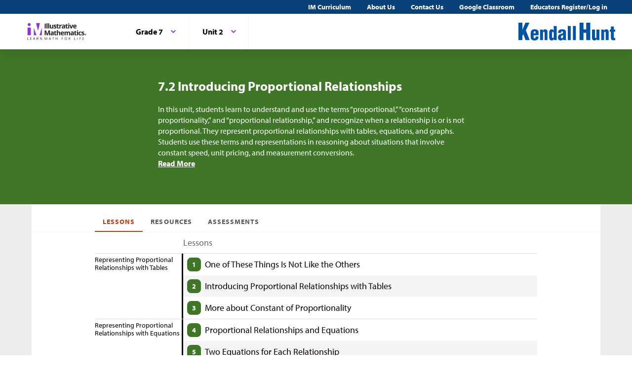

--- FILE ---
content_type: text/html; charset=utf-8
request_url: https://im-beta.kendallhunt.com/MS/teachers/2/2/index.html
body_size: 49953
content:
<!DOCTYPE html>
<html lang="en">
  <head>
    <title>Illustrative Mathematics | Kendall Hunt</title>
    <meta name="viewport" content="width=device-width,initial-scale=1">
    <meta name="apple-mobile-web-app-capable" content="yes">
    <meta name="mobile-web-app-capable" content="yes">
    <script>
//<![CDATA[
window.gon={};
//]]>
</script>
    <title>Illustrative Mathematics | Kendall Hunt</title><script src="https://www.desmos.com/api/v1.1/calculator.js?apiKey=18b53d7e43764b3ab139532a28108a45"></script>
    <script async="" src="https://www.googletagmanager.com/gtag/js?id=UA-34904976-3"></script><script>window.dataLayer = window.dataLayer || [];
function gtag() { dataLayer.push(arguments); }
gtag('js', new Date());
if ((typeof gon == 'object') && (typeof gon.user_id == 'string')) {
    gtag('set', {'user_id': gon.user_id});
}
gtag('config', 'UA-34904976-3');</script>
    <meta charset="utf-8" /><meta content="width=device-width, initial-scale=1" name="viewport" /><meta content="Illustrative Mathematics Certified Curriculum" name="application-name" /><meta content="Illustrative Mathematics Certified Curriculum" name="apple-mobile-web-app-title" /><meta content="#ffffff" name="msapplication-TileColor" /><meta content="#ffffff" name="theme-color" /><meta content="OAnPuO5oqfWZSFNEDzjWLWgoG6r_TPa3Xmr8JNRdz-M" name="google-site-verification" />
    <link rel="apple-touch-icon" sizes="180x180" src="/assets/favicon/apple-touch-icon-df261e18b2f46e7fa8ae1b49734c9e352072dcabc16a957c27bf4e3ad703d02c.png" /><link rel="icon" sizes="32x32" src="/assets/favicon/favicon-32x32-ceda76dda6a80cf99d380da2abd9ed80116ece68f0b7fdc79deb3530bc0f4cfc.png" type="image/png" /><link rel="icon" sizes="16x16" src="/assets/favicon/favicon-16x16-67ed24dcdde485595f185dbc34d8ffaa6b02c31cbcd8849df870828dcbb06c0a.png" type="image/png" /><link rel="manifest" src="/favicon/site.webmanifest" /><link color="#8f34cf" rel="mask-icon" src="/assets/favicon/safari-pinned-tab-fff56b0a6ac58daa34dc247907c748322df17081a546cc7e58a6a2a792c897c0.svg" /><link rel="shortcut icon" src="/assets/favicon/favicon-7f3c5b0b04f8cfbc1971a59e99be09cede806b7c9a1f26591352b6f4197040df.ico" /><link href="https://fonts.googleapis.com/css?family=Open+Sans:300,400,500,700,800" rel="stylesheet" type="text/css" /><link href="https://use.typekit.net/vos7djs.css" rel="stylesheet" /><link href="https://cdn.jsdelivr.net/npm/@yaireo/tagify/dist/tagify.css" rel="stylesheet" type="text/css" /><script crossorigin="anonymous" integrity="sha256-w8CvhFs7iHNVUtnSP0YKEg00p9Ih13rlL9zGqvLdePA=" src="https://code.jquery.com/jquery-3.6.1.slim.min.js"></script><link rel="stylesheet" href="/assets/styles-770057c9ed8484fe90f2f0e1e6b0ed44b2a26de00449662922f8fdb825b89ac0.css" /><link rel="stylesheet" href="/assets/styles-demo-im-extra-8e5f74647ca203374e32a04f5f77ad5a82c3ec8d2914b7c2650dc903bcdd1fcb.css" /><link rel="stylesheet" href="/assets/embedding-218ed85bdb287dfd5fd78518a4107eb07e27cbc84e16b6b8a721147f1b24ab48.css" /><link rel="stylesheet" href="/assets/ad_hoc-a7346d277b75c86597446aee4ceeb865ca8ad4989a5181df2df74c439eafe661.css" /><link rel="stylesheet" href="/assets/problems-ba300a7dc455972d69aff788b7d0c158f683910cf155d2dbea80c42c81b746e0.css" />
    <meta name="csrf-param" content="authenticity_token" />
<meta name="csrf-token" content="gCKH2sF0WSzW4JASPOxuIJTifgqdb5mPjJF0YWGLnF2_BReOeQN3MBpxTaQyLApFE_YKwUr7psZJLVjj1uu-YQ" />
    
    <script src="/assets/turbo-99ea22d3ac920cfc76c20a71dd9fab342e092bba6183f6918105eab9c43500ee.js" type="module"></script>

    
    <script src="https://www.geogebra.org/apps/deployggb.js"></script>

<!--    https://turbo.hotwired.dev/handbook/drive#ensuring-specific-pages-trigger-a-full-reload-->
    <meta name="turbo-visit-control" content="reload">



    <link rel="icon" href="/favicon-32x32.png" type="image/png">
    <link rel="icon" href="/favicon.ico" type="image/svg+xml">
    <link rel="apple-touch-icon" href="/apple-touch-icon.png">

    <link rel="stylesheet" href="/assets/application-f6b71ee4643bfbed7c081c7307e3dc4a6249d65418890a408734c4c867e3acb8.css" media="all" data-turbo-track="reload" />
  </head>

  <body class="im kh-theme" data-punchbox-controller="static_pages" data-punchbox-action="show">
    <a href="#main_content" style="position:fixed; top:-200px;">Skip to main content</a>
<div class="im im--sticky-footer" id="root">
  <nav class="im-c-marketing-nav" role="navigation">
    <div class="im-c-marketing-nav__container">
      <div class="im-c-marketing-nav__side">
        <a class="im-c-marketing-nav__link" href="https://k12.kendallhunt.com/content/illustrative-mathematics-partnership" rel="noreferrer noopener">IM Curriculum</a><a class="im-c-marketing-nav__link" href="https://k12.kendallhunt.com/about-us" rel="noreferrer noopener">About Us</a><a class="im-c-marketing-nav__link" href="https://k12.kendallhunt.com/tellmemore" rel="noreferrer noopener">Contact Us</a><a class="im-c-marketing-nav__link" href="/google_classroom" rel="noreferrer noopener">Google Classroom</a><a class="im-c-marketing-nav__link" href="/oauth_im/login">Educators Register/Log in
        </a>
      </div>
    </div>
  </nav>
  <header class="im-c-header">
    <div class="im-c-header__container">
      <a class="im-c-header__logo" href="/"><svg class="im-c-logo im-c-logo--full im-c-logo--block im-c-logo--full" height="36" viewbox="0 0 306.02 67.98"><title>IM Logo</title>
          <?xml version="1.0" encoding="UT-8"?>
            <!-- EDC: I hacked the heck out of this to get it to work -->
            <!-- Generator: Adobe Illustrator 24.3.0, SVG Export Plug-In . SVG Version: 6.00 Build 0)  -->
            <svg class="im-c-logo im-c-logo--full im-c-logo--block im-c-logo--full" version="1.1" id="Layer_1" xmlns="http://www.w3.org/2000/svg" xmlns:xlink="http://www.w3.org/1999/xlink" x="0px" y="0px" viewbox="0 0 363.52 107.63" style="enable-background:new 0 0 363.52 107.63;" xml:space="preserve">
              <style type="text/css">
                .st0{clip-path:url(#SVGID_2_);fill:#010101;}
                .st1{clip-path:url(#SVGID_2_);fill:#8F34CF;}
                .st2{clip-path:url(#SVGID_2_);fill:#231F20;}
              </style>
              <g>
                <defs>
                  <rect id="SVGID_1_" width="363.52" height="107.63"></rect>
                </defs>
                <clippath id="SVGID_2_">
                  <use xlink:href="#SVGID_1_" style="overflow:visible;"></use>
                </clippath>
                <path class="st0" d="M359.83,72.01c0,2.56-2.04,4.57-4.69,4.57c-2.63,0-4.72-2.01-4.72-4.57c0-2.51,2.09-4.52,4.72-4.52
		C357.79,67.5,359.83,69.51,359.83,72.01 M351.58,72.01c0,2.01,1.51,3.61,3.58,3.61c2.01,0,3.49-1.6,3.49-3.58
		c0-2.01-1.48-3.63-3.52-3.63C353.09,68.4,351.58,70.03,351.58,72.01 M354.41,74.38h-1.06v-4.52c0.42-0.08,1.01-0.14,1.76-0.14
		c0.87,0,1.26,0.14,1.59,0.33c0.25,0.19,0.45,0.55,0.45,0.99c0,0.5-0.39,0.88-0.95,1.05v0.06c0.45,0.17,0.7,0.5,0.84,1.1
		c0.14,0.69,0.22,0.96,0.33,1.13h-1.15c-0.14-0.17-0.22-0.58-0.36-1.1c-0.08-0.49-0.36-0.71-0.95-0.71h-0.5V74.38z M354.43,71.82
		h0.5c0.59,0,1.06-0.19,1.06-0.66c0-0.41-0.31-0.69-0.98-0.69c-0.28,0-0.48,0.03-0.59,0.06V71.82z"></path>
                <polygon class="st1" points="42.75,31.26 42.75,75.92 58.73,75.92 	"></polygon>
                <polygon class="st1" points="91.32,31.26 77.22,75.92 91.32,75.92 	"></polygon>
                <polygon class="st1" points="56.16,2.43 68.04,48.53 79.83,2.43 	"></polygon>
                <rect x="4.61" y="29.83" class="st1" width="19.93" height="46.09"></rect>
                <path class="st1" d="M5.41,11.17C5.41,6.1,9.52,2,14.58,2c5.06,0,9.17,4.11,9.17,9.17c0,5.06-4.11,9.17-9.17,9.17
		C9.52,20.34,5.41,16.23,5.41,11.17"></path>
                <rect x="108.73" y="5.47" class="st2" width="6.22" height="29.31"></rect>
                <rect x="119.38" y="3.58" class="st2" width="6.11" height="31.19"></rect>
                <rect x="129.45" y="3.58" class="st2" width="6.11" height="31.19"></rect>
                <path class="st2" d="M155.39,34.77l-0.82-2.87h-0.32c-0.65,1.04-1.58,1.85-2.79,2.42c-1.2,0.57-2.57,0.85-4.11,0.85
		c-2.63,0-4.62-0.7-5.96-2.11c-1.34-1.41-2-3.44-2-6.08V12.36h6.11v13.09c0,1.62,0.29,2.83,0.86,3.64c0.57,0.81,1.49,1.21,2.75,1.21
		c1.71,0,2.95-0.57,3.71-1.72c0.76-1.14,1.14-3.04,1.14-5.68V12.36h6.11v22.41H155.39z"></path>
                <path class="st2" d="M179.67,28.12c0,2.3-0.8,4.05-2.4,5.25c-1.6,1.2-3.99,1.81-7.17,1.81c-1.63,0-3.02-0.11-4.17-0.33
		c-1.15-0.22-2.23-0.54-3.23-0.97v-5.05c1.14,0.54,2.42,0.98,3.84,1.34c1.42,0.36,2.68,0.54,3.76,0.54c2.22,0,3.33-0.64,3.33-1.92
		c0-0.48-0.15-0.87-0.44-1.17c-0.29-0.3-0.8-0.64-1.52-1.02c-0.72-0.38-1.68-0.82-2.89-1.33c-1.72-0.72-2.99-1.39-3.8-2
		c-0.81-0.62-1.4-1.32-1.76-2.12c-0.37-0.79-0.55-1.77-0.55-2.94c0-1.99,0.77-3.53,2.31-4.62c1.54-1.09,3.73-1.63,6.57-1.63
		c2.7,0,5.33,0.59,7.88,1.76l-1.84,4.41c-1.12-0.48-2.17-0.88-3.15-1.18c-0.98-0.31-1.97-0.46-2.99-0.46c-1.8,0-2.71,0.49-2.71,1.46
		c0,0.55,0.29,1.02,0.87,1.42c0.58,0.4,1.85,0.99,3.82,1.78c1.75,0.71,3.03,1.37,3.85,1.98c0.82,0.61,1.42,1.32,1.8,2.12
		C179.48,26.05,179.67,27.01,179.67,28.12"></path>
                <path class="st2" d="M191.42,30.3c1.07,0,2.35-0.23,3.85-0.7v4.55c-1.52,0.68-3.4,1.02-5.61,1.02c-2.45,0-4.23-0.62-5.34-1.85
		s-1.67-3.09-1.67-5.56V16.95h-2.93v-2.59l3.37-2.04l1.76-4.73h3.91v4.77h6.27v4.59h-6.27v10.81c0,0.87,0.24,1.51,0.73,1.92
		C189.98,30.1,190.62,30.3,191.42,30.3"></path>
                <path class="st2" d="M209.85,11.94c0.83,0,1.52,0.06,2.06,0.18l-0.46,5.73c-0.49-0.13-1.1-0.2-1.8-0.2c-1.95,0-3.47,0.5-4.56,1.5
		c-1.09,1-1.64,2.41-1.64,4.21v11.41h-6.11V12.36h4.63l0.9,3.77h0.3c0.7-1.26,1.63-2.27,2.82-3.04
		C207.17,12.33,208.46,11.94,209.85,11.94"></path>
                <path class="st2" d="M227.75,34.77l-1.18-3.05h-0.16c-1.03,1.3-2.09,2.2-3.18,2.7s-2.51,0.75-4.26,0.75
		c-2.15,0-3.85-0.61-5.08-1.84c-1.24-1.23-1.85-2.98-1.85-5.25c0-2.38,0.83-4.13,2.5-5.26c1.66-1.13,4.17-1.75,7.53-1.87l3.89-0.12
		v-0.98c0-2.27-1.16-3.41-3.49-3.41c-1.79,0-3.9,0.54-6.32,1.62l-2.02-4.13c2.58-1.35,5.44-2.03,8.58-2.03
		c3.01,0,5.31,0.65,6.92,1.97c1.6,1.31,2.41,3.3,2.41,5.97v14.93H227.75z M225.95,24.39l-2.37,0.08c-1.78,0.05-3.1,0.38-3.97,0.96
		c-0.87,0.59-1.3,1.48-1.3,2.69c0,1.72,0.99,2.59,2.97,2.59c1.42,0,2.55-0.41,3.4-1.22c0.85-0.82,1.27-1.9,1.27-3.25V24.39z"></path>
                <path class="st2" d="M245.3,30.3c1.07,0,2.35-0.23,3.85-0.7v4.55c-1.52,0.68-3.39,1.02-5.61,1.02c-2.45,0-4.23-0.62-5.34-1.85
		c-1.12-1.24-1.67-3.09-1.67-5.56V16.95h-2.93v-2.59l3.37-2.04l1.76-4.73h3.91v4.77h6.27v4.59h-6.27v10.81
		c0,0.87,0.24,1.51,0.73,1.92C243.85,30.1,244.5,30.3,245.3,30.3"></path>
                <path class="st2" d="M250.95,6.57c0-1.99,1.11-2.99,3.33-2.99c2.22,0,3.33,1,3.33,2.99c0,0.95-0.28,1.69-0.83,2.22
		c-0.55,0.53-1.39,0.79-2.5,0.79C252.06,9.58,250.95,8.57,250.95,6.57 M257.33,34.77h-6.11V12.36h6.11V34.77z"></path>
                <path class="st2" d="M266.61,34.77l-8.54-22.41h6.39l4.33,12.77c0.48,1.62,0.78,3.15,0.9,4.59h0.12c0.07-1.28,0.37-2.81,0.9-4.59
		l4.31-12.77h6.39l-8.54,22.41H266.61z"></path>
                <path class="st2" d="M292.32,35.18c-3.61,0-6.43-1-8.46-2.99c-2.03-1.99-3.05-4.81-3.05-8.46c0-3.75,0.94-6.66,2.82-8.71
		c1.88-2.05,4.47-3.08,7.79-3.08c3.17,0,5.64,0.9,7.4,2.71c1.76,1.8,2.65,4.3,2.65,7.48v2.97H287c0.07,1.74,0.58,3.09,1.54,4.07
		c0.96,0.97,2.31,1.46,4.05,1.46c1.35,0,2.63-0.14,3.83-0.42c1.2-0.28,2.46-0.73,3.77-1.34v4.73c-1.07,0.54-2.21,0.93-3.43,1.19
		C295.55,35.05,294.07,35.18,292.32,35.18 M291.46,16.29c-1.3,0-2.31,0.41-3.05,1.23c-0.73,0.82-1.15,1.99-1.26,3.5h8.58
		c-0.03-1.51-0.42-2.68-1.18-3.5C293.78,16.7,292.75,16.29,291.46,16.29"></path>
                <path class="st2" d="M121.14,76.28l-7.06-22.99h-0.18c0.25,4.68,0.38,7.8,0.38,9.36v13.63h-5.55V46.97h8.46l6.94,22.41h0.12
		l7.36-22.41h8.46v29.31h-5.79V62.41c0-0.65,0.01-1.41,0.03-2.26c0.02-0.85,0.11-3.13,0.27-6.82h-0.18l-7.56,22.95H121.14z"></path>
                <path class="st2" d="M158.74,76.28l-1.18-3.05h-0.16c-1.03,1.3-2.09,2.2-3.18,2.7c-1.09,0.5-2.51,0.75-4.26,0.75
		c-2.15,0-3.85-0.62-5.08-1.85c-1.24-1.23-1.85-2.98-1.85-5.25c0-2.38,0.83-4.13,2.5-5.26c1.66-1.13,4.17-1.75,7.53-1.87l3.89-0.12
		v-0.98c0-2.27-1.16-3.41-3.49-3.41c-1.79,0-3.9,0.54-6.32,1.62l-2.02-4.13c2.58-1.35,5.44-2.02,8.58-2.02
		c3.01,0,5.31,0.65,6.92,1.97c1.6,1.31,2.41,3.3,2.41,5.97v14.93H158.74z M156.93,65.9l-2.37,0.08c-1.78,0.05-3.1,0.37-3.97,0.96
		c-0.87,0.59-1.3,1.48-1.3,2.69c0,1.72,0.99,2.59,2.97,2.59c1.42,0,2.55-0.41,3.4-1.22c0.85-0.82,1.27-1.9,1.27-3.25V65.9z"></path>
                <path class="st2" d="M176.28,71.81c1.07,0,2.35-0.23,3.85-0.7v4.55c-1.52,0.68-3.4,1.02-5.61,1.02c-2.45,0-4.23-0.62-5.34-1.86
		c-1.12-1.24-1.67-3.09-1.67-5.56V58.46h-2.93v-2.59l3.37-2.04l1.76-4.73h3.91v4.77h6.27v4.59h-6.27v10.81
		c0,0.87,0.24,1.51,0.73,1.92C174.83,71.6,175.48,71.81,176.28,71.81"></path>
                <path class="st2" d="M202.89,76.28h-6.12V63.19c0-3.23-1.2-4.85-3.61-4.85c-1.71,0-2.95,0.58-3.71,1.74
		c-0.76,1.16-1.14,3.05-1.14,5.65v10.54h-6.11V45.09h6.11v6.35c0,0.49-0.05,1.66-0.14,3.49l-0.14,1.81h0.32
		c1.36-2.19,3.53-3.29,6.5-3.29c2.63,0,4.63,0.71,5.99,2.12c1.36,1.42,2.05,3.45,2.05,6.09V76.28z"></path>
                <path class="st2" d="M216.86,76.68c-3.61,0-6.43-1-8.46-2.99c-2.03-1.99-3.05-4.81-3.05-8.46c0-3.76,0.94-6.66,2.82-8.71
		c1.88-2.05,4.47-3.08,7.79-3.08c3.17,0,5.63,0.9,7.4,2.71c1.76,1.8,2.65,4.3,2.65,7.48v2.97h-14.45c0.07,1.74,0.58,3.09,1.54,4.07
		c0.96,0.97,2.31,1.46,4.05,1.46c1.35,0,2.63-0.14,3.83-0.42c1.2-0.28,2.46-0.73,3.77-1.34v4.73c-1.07,0.53-2.21,0.93-3.43,1.19
		C220.1,76.55,218.61,76.68,216.86,76.68 M216,57.8c-1.3,0-2.31,0.41-3.05,1.23s-1.16,1.99-1.26,3.5h8.58
		c-0.03-1.51-0.42-2.68-1.18-3.5C218.32,58.21,217.3,57.8,216,57.8"></path>
                <path class="st2" d="M248.58,76.28h-6.12V63.19c0-1.62-0.27-2.83-0.81-3.64c-0.54-0.81-1.39-1.21-2.56-1.21
		c-1.57,0-2.7,0.57-3.41,1.72c-0.71,1.15-1.06,3.04-1.06,5.67v10.54h-6.11V53.87h4.67l0.82,2.87h0.34c0.6-1.03,1.47-1.83,2.6-2.42
		c1.14-0.58,2.44-0.87,3.91-0.87c3.35,0,5.63,1.1,6.81,3.29h0.54c0.6-1.04,1.49-1.85,2.66-2.43c1.17-0.57,2.49-0.86,3.96-0.86
		c2.54,0,4.46,0.65,5.76,1.95c1.3,1.3,1.95,3.39,1.95,6.26v14.61h-6.13V63.19c0-1.62-0.27-2.83-0.81-3.64
		c-0.54-0.81-1.39-1.21-2.55-1.21c-1.5,0-2.62,0.53-3.36,1.6c-0.74,1.07-1.11,2.77-1.11,5.09V76.28z"></path>
                <path class="st2" d="M280.6,76.28l-1.18-3.05h-0.16c-1.03,1.3-2.09,2.2-3.18,2.7c-1.09,0.5-2.51,0.75-4.26,0.75
		c-2.15,0-3.85-0.62-5.08-1.85c-1.24-1.23-1.85-2.98-1.85-5.25c0-2.38,0.83-4.13,2.5-5.26c1.66-1.13,4.17-1.75,7.53-1.87l3.89-0.12
		v-0.98c0-2.27-1.16-3.41-3.49-3.41c-1.79,0-3.9,0.54-6.32,1.62l-2.02-4.13c2.58-1.35,5.44-2.02,8.58-2.02
		c3.01,0,5.31,0.65,6.92,1.97c1.6,1.31,2.4,3.3,2.4,5.97v14.93H280.6z M278.79,65.9l-2.37,0.08c-1.78,0.05-3.1,0.37-3.97,0.96
		c-0.87,0.59-1.3,1.48-1.3,2.69c0,1.72,0.99,2.59,2.97,2.59c1.42,0,2.55-0.41,3.4-1.22c0.85-0.82,1.27-1.9,1.27-3.25V65.9z"></path>
                <path class="st2" d="M298.14,71.81c1.07,0,2.35-0.23,3.85-0.7v4.55c-1.52,0.68-3.39,1.02-5.61,1.02c-2.45,0-4.23-0.62-5.34-1.86
		c-1.12-1.24-1.67-3.09-1.67-5.56V58.46h-2.93v-2.59l3.37-2.04l1.77-4.73h3.91v4.77h6.27v4.59h-6.27v10.81
		c0,0.87,0.24,1.51,0.73,1.92C296.69,71.6,297.34,71.81,298.14,71.81"></path>
                <path class="st2" d="M303.8,48.07c0-1.99,1.11-2.99,3.33-2.99c2.22,0,3.33,1,3.33,2.99c0,0.95-0.28,1.69-0.83,2.22
		c-0.55,0.53-1.39,0.79-2.5,0.79C304.9,51.08,303.8,50.08,303.8,48.07 M310.17,76.28h-6.11V53.87h6.11V76.28z"></path>
                <path class="st2" d="M323.22,76.68c-6.98,0-10.46-3.83-10.46-11.49c0-3.81,0.95-6.72,2.85-8.73c1.9-2.01,4.62-3.02,8.16-3.02
		c2.59,0,4.92,0.51,6.98,1.52l-1.8,4.73c-0.96-0.39-1.86-0.71-2.69-0.95c-0.83-0.25-1.66-0.37-2.49-0.37
		c-3.18,0-4.77,2.26-4.77,6.78c0,4.38,1.59,6.58,4.77,6.58c1.18,0,2.27-0.16,3.27-0.47c1-0.31,2-0.81,3.01-1.47v5.23
		c-0.99,0.63-1.99,1.06-3,1.3C326.03,76.56,324.76,76.68,323.22,76.68"></path>
                <path class="st2" d="M348.41,69.62c0,2.3-0.8,4.05-2.4,5.25c-1.6,1.2-3.99,1.8-7.17,1.8c-1.63,0-3.02-0.11-4.17-0.33
		c-1.15-0.22-2.22-0.54-3.23-0.97v-5.05c1.14,0.53,2.42,0.98,3.84,1.34c1.42,0.36,2.68,0.54,3.76,0.54c2.22,0,3.33-0.64,3.33-1.93
		c0-0.48-0.15-0.87-0.44-1.17c-0.3-0.3-0.8-0.64-1.52-1.02c-0.72-0.38-1.69-0.82-2.89-1.33c-1.72-0.72-2.99-1.39-3.8-2.01
		c-0.81-0.61-1.4-1.32-1.76-2.11c-0.37-0.79-0.55-1.77-0.55-2.94c0-1.99,0.77-3.53,2.31-4.62c1.54-1.09,3.73-1.63,6.57-1.63
		c2.7,0,5.33,0.59,7.88,1.76l-1.85,4.41c-1.12-0.48-2.17-0.88-3.15-1.18c-0.98-0.31-1.97-0.46-2.99-0.46c-1.8,0-2.71,0.49-2.71,1.46
		c0,0.55,0.29,1.02,0.87,1.42c0.58,0.4,1.86,1,3.82,1.78c1.75,0.71,3.03,1.37,3.85,1.99c0.82,0.61,1.42,1.32,1.8,2.12
		C348.21,67.56,348.41,68.51,348.41,69.62"></path>
                <polygon class="st2" points="4.01,103.92 4.01,88.59 5.79,88.59 5.79,102.31 12.56,102.31 12.56,103.92 	"></polygon>
                <polygon class="st2" points="29.84,103.92 21.3,103.92 21.3,88.59 29.84,88.59 29.84,90.18 23.08,90.18 23.08,95.11 29.44,95.11
		29.44,96.69 23.08,96.69 23.08,102.33 29.84,102.33 	"></polygon>
                <path class="st2" d="M49.53,103.92l-1.91-4.88h-6.14l-1.89,4.88h-1.8l6.06-15.39h1.5l6.03,15.39H49.53z M47.07,97.44l-1.78-4.75
		c-0.23-0.6-0.47-1.34-0.71-2.21c-0.15,0.67-0.37,1.41-0.66,2.21l-1.8,4.75H47.07z"></path>
                <path class="st2" d="M61.92,97.55v6.37h-1.78V88.59h4.2c1.88,0,3.27,0.36,4.17,1.08c0.9,0.72,1.35,1.8,1.35,3.25
		c0,2.03-1.03,3.4-3.08,4.11l4.16,6.89h-2.11l-3.71-6.37H61.92z M61.92,96.02h2.44c1.26,0,2.18-0.25,2.77-0.75
		c0.59-0.5,0.88-1.25,0.88-2.25c0-1.01-0.3-1.74-0.9-2.19c-0.6-0.45-1.56-0.67-2.88-0.67h-2.32V96.02z"></path>
                <path class="st2" d="M92.04,103.92h-2.03l-8.38-12.86h-0.08c0.11,1.51,0.17,2.89,0.17,4.15v8.71h-1.65V88.59h2.01l8.35,12.81h0.08
		c-0.01-0.19-0.04-0.79-0.09-1.82c-0.05-1.02-0.07-1.76-0.05-2.2v-8.8h1.67V103.92z"></path>
                <path class="st2" d="M115.27,103.92l-5.2-13.59h-0.08c0.1,1.08,0.15,2.35,0.15,3.84v9.75h-1.65V88.59h2.68l4.85,12.64h0.08
		l4.9-12.64h2.66v15.33h-1.78v-9.88c0-1.13,0.05-2.36,0.15-3.69h-0.08l-5.24,13.57H115.27z"></path>
                <path class="st2" d="M144.86,103.92l-1.91-4.88h-6.14l-1.89,4.88h-1.8l6.06-15.39h1.5l6.03,15.39H144.86z M142.39,97.44l-1.78-4.75
		c-0.23-0.6-0.47-1.34-0.71-2.21c-0.15,0.67-0.37,1.41-0.66,2.21l-1.8,4.75H142.39z"></path>
                <polygon class="st2" points="160.87,103.92 159.09,103.92 159.09,90.18 154.23,90.18 154.23,88.59 165.72,88.59 165.72,90.18
		160.87,90.18 	"></polygon>
                <polygon class="st2" points="187.01,103.92 185.23,103.92 185.23,96.71 177.15,96.71 177.15,103.92 175.37,103.92 175.37,88.59
		177.15,88.59 177.15,95.11 185.23,95.11 185.23,88.59 187.01,88.59 	"></polygon>
                <polygon class="st2" points="213.26,103.92 211.48,103.92 211.48,88.59 220.02,88.59 220.02,90.18 213.26,90.18 213.26,95.78
		219.61,95.78 219.61,97.37 213.26,97.37 	"></polygon>
                <path class="st2" d="M243.21,96.24c0,2.45-0.62,4.38-1.86,5.79c-1.24,1.4-2.97,2.11-5.17,2.11c-2.26,0-4-0.69-5.23-2.07
		c-1.23-1.38-1.84-3.33-1.84-5.85c0-2.5,0.62-4.43,1.85-5.8c1.23-1.37,2.98-2.06,5.24-2.06c2.2,0,3.92,0.7,5.16,2.1
		C242.59,91.85,243.21,93.78,243.21,96.24 M230.99,96.24c0,2.08,0.44,3.65,1.33,4.72c0.88,1.07,2.17,1.61,3.85,1.61
		c1.7,0,2.98-0.54,3.85-1.6c0.87-1.07,1.3-2.65,1.3-4.73c0-2.06-0.43-3.62-1.29-4.69c-0.86-1.07-2.14-1.6-3.83-1.6
		c-1.7,0-2.99,0.54-3.87,1.61C231.44,92.63,230.99,94.19,230.99,96.24"></path>
                <path class="st2" d="M255.75,97.55v6.37h-1.78V88.59h4.2c1.88,0,3.27,0.36,4.17,1.08c0.9,0.72,1.35,1.8,1.35,3.25
		c0,2.03-1.03,3.4-3.08,4.11l4.16,6.89h-2.11l-3.71-6.37H255.75z M255.75,96.02h2.44c1.26,0,2.18-0.25,2.77-0.75
		c0.59-0.5,0.88-1.25,0.88-2.25c0-1.01-0.3-1.74-0.9-2.19c-0.6-0.45-1.56-0.67-2.88-0.67h-2.32V96.02z"></path>
                <polygon class="st2" points="287.51,103.92 287.51,88.59 289.29,88.59 289.29,102.31 296.05,102.31 296.05,103.92 	"></polygon>
                <rect x="305.99" y="88.59" class="st2" width="1.78" height="15.33"></rect>
                <polygon class="st2" points="321.11,103.92 319.32,103.92 319.32,88.59 327.87,88.59 327.87,90.18 321.11,90.18 321.11,95.78
		327.46,95.78 327.46,97.37 321.11,97.37 	"></polygon>
                <polygon class="st2" points="346.29,103.92 337.75,103.92 337.75,88.59 346.29,88.59 346.29,90.18 339.53,90.18 339.53,95.11
		345.88,95.11 345.88,96.69 339.53,96.69 339.53,102.33 346.29,102.33 	"></polygon>
              </g>
            </svg>
          </svg></a>
        <div class="im-c-header__content"><nav class="im-c-nav" role="navigation"></nav></div>
        <div class="im-c-header__actions"><a class="im-c-header__action" href="https://k12.kendallhunt.com/"><svg class="im-c-logo im-c-logo--kendall-hunt" height="36" viewbox="0 0 364.78 67.02"><title>Kendall Hunt Logo</title>
              <g class="im-c-logo__mark"><path d="M230.26,65.73V0h15V25.24h10.4V0h15V65.73h-15V38.39h-10.4V65.73Z"></path><path d="M295,65.73v-4.9h-.14c-1,3.05-4.22,6.18-7.68,6.18-6.36,0-9.82-3-9.82-8.39V25.93h11v28.5c.14,1.85.62,3.48,2.7,3.34a3.08,3.08,0,0,0,3.18-3.34V25.93h11v39.8Z"></path><path d="M322.39,25.93v5h.13c1-3,4.22-6.11,7.68-6.11,5.19,0,9.82,2.91,9.82,8.32V65.73H329V37.3c-.14-1.85-.83-3.41-2.91-3.27s-3,1.21-3,3.27V65.73h-11V25.93Z"></path><path d="M344.17,34.1V25.93h4.36V14.56h11V25.93h5.25V34.1h-5.25v21c0,2.27,1,2.77,2.42,2.77a13,13,0,0,1,2.83-.14v8a47.13,47.13,0,0,1-7,.64c-6,0-9.2-3.13-9.2-9.17v-23Z"></path><path d="M0,65.74V0H15v26.3h.17L26.27,0H41.62L28,29l14.5,36.72H26.61L18.33,42.87,15,49.53V65.74Z"></path><path d="M57.29,47.69v7c0,2.2,1,4.05,3.39,4.19,4.08.21,3.66-3.55,3.87-6.89H75.48C76,62.19,70.64,66.88,61.09,67c-7.88.07-14.8-3.27-14.8-12.36V38.45c0-10.23,6.29-13.57,14.8-13.64,7.68-.08,14.8,2.91,14.8,11.51V47.69Zm7.61-7.46V36.32c0-1.42-.9-4-3.74-4-3.11,0-3.87,2.56-3.87,5.33v2.63Z"></path><path d="M91.87,25.94v5H92c1-3.06,4.22-6.11,7.67-6.11,5.19,0,9.83,2.91,9.83,8.31V65.74h-11V37.31c-.14-1.84-.83-3.41-2.91-3.26-1.93.07-3,1.2-3,3.26V65.74h-11V25.94Z"></path><path d="M134,65.74V61.12h-.14c-2,3.84-5.32,5.9-8.57,5.9-8-.28-9.62-8-9.62-14.78V38.45c0-6.25,2.15-13.64,9.41-13.64,2.9,0,5.74,1.28,8,4.76h.14V12.44h11v53.3Zm-7.33-14.35c0,2.34,0,6.39,3.18,6.39,3,0,3.39-3.05,3.39-6.89V41.51c0-3.41-.49-7.54-3.18-7.46-3.53,0-3.39,4.47-3.39,7Z"></path><path d="M168.64,62.19c-2.77,3.13-5.12,4.83-9.48,4.83-6.22,0-10.09-4.33-10.09-10.66,0-9,4.77-11.87,9.61-13.5s9.54-2.13,9.54-6.4c0-2.2-1.24-4.12-3.45-4.12-4,0-4,2.84-4.22,6.18h-11c-.21-5,1.25-8.38,3.94-10.59s6.5-3.12,10.93-3.12c10.86,0,14.8,3.41,14.8,12.15V61.34a14,14,0,0,0,.9,4.4H169.4Zm-.42-15.78c-2.21,1.21-4.15,1.85-5.53,2.92a5.75,5.75,0,0,0-2.56,5.11c0,2.49,1.45,4.27,4.08,4.27,3.25,0,3.95-3.48,4-6Z"></path><path d="M186.14,65.74V12.44h11v53.3Z"></path><path d="M205.37,65.74V12.44h11v53.3Z"></path></g></svg></a></div>
        <div class="im-c-header__content"><nav class="im-c-nav" role="navigation">
            <div class="im-c-nav__item">
              <div class="im-c-dropdown">
                <button aria-expanded="false" aria-haspopup="true" class="im-c-dropdown__button im-c-button im-c-button--icon im-c-button--tab" data-toggle="dropdown"><span>Grade 7</span><svg aria-hidden="true" class="im-c-icon im-c-icon--chevron-down" height="10" viewbox="0 0 1200 1200" width="10"><path d="M600.006 989.352l178.709-178.709L1200 389.357l-178.732-178.709L600.006 631.91 178.721 210.648 0 389.369l421.262 421.262 178.721 178.721h.023z"></path></svg></button>
                <div aria-labelledby="dropdownMenuButton" class="im-c-dropdown__menu im-c-dropdown__menu--absolute"><nav class="im-c-dropdown__list"><a class="im-c-dropdown__item im-c-dropdown__item--heading" href="/MS/index.html"><span>Middle School</span></a><a class="im-c-dropdown__item" href="/MS/teachers/1/index.html"><span>Grade 6</span></a><a class="im-c-dropdown__item" href="/MS/teachers/2/index.html"><span>Grade 7</span></a><a class="im-c-dropdown__item" href="/MS/teachers/3/index.html"><span>Grade 8</span></a></nav></div>
              </div>
            </div>
            <div class="im-c-nav__item">
              <div class="im-c-dropdown">
                <button aria-expanded="false" aria-haspopup="true" class="im-c-dropdown__button im-c-button im-c-button--icon im-c-button--tab" data-toggle="dropdown"><span>Unit 2</span><svg aria-hidden="true" class="im-c-icon im-c-icon--chevron-down" height="10" viewbox="0 0 1200 1200" width="10"><path d="M600.006 989.352l178.709-178.709L1200 389.357l-178.732-178.709L600.006 631.91 178.721 210.648 0 389.369l421.262 421.262 178.721 178.721h.023z"></path></svg></button>
                <div aria-labelledby="dropdownMenuButton" class="im-c-dropdown__menu im-c-dropdown__menu--absolute"><nav class="im-c-dropdown__list"><a class="im-c-dropdown__item im-c-dropdown__item--heading" href="/MS/teachers/2/index.html"><span>Grade 7</span></a><a class="im-c-dropdown__item" href="/MS/teachers/2/1/index.html"><span>Unit 1</span></a><a class="im-c-dropdown__item" href="/MS/teachers/2/2/index.html"><span>Unit 2</span></a><a class="im-c-dropdown__item" href="/MS/teachers/2/3/index.html"><span>Unit 3</span></a><a class="im-c-dropdown__item" href="/MS/teachers/2/4/index.html"><span>Unit 4</span></a><a class="im-c-dropdown__item" href="/MS/teachers/2/5/index.html"><span>Unit 5</span></a><a class="im-c-dropdown__item" href="/MS/teachers/2/6/index.html"><span>Unit 6</span></a><a class="im-c-dropdown__item" href="/MS/teachers/2/7/index.html"><span>Unit 7</span></a><a class="im-c-dropdown__item" href="/MS/teachers/2/8/index.html"><span>Unit 8</span></a><a class="im-c-dropdown__item" href="/MS/teachers/2/9/index.html"><span>Unit 9</span></a></nav></div>
              </div>
            </div>
          </nav></div>
      </div>
    </header>
    <div id="main_content"></div>
    <main class="im-c-main im-theme--forest" role="main">
      <div class="im-c-hero">
        <div class="im-c-hero__container">
          <h1 class="im-c-hero__heading">7.2 Introducing Proportional Relationships</h1>
          <div class="im-c-hero__description">
            <div class="im-c-content">
              <p>In this unit, students learn to understand and use the terms “proportional,” “constant of proportionality,” and “proportional relationship,” and recognize when a relationship is or is not proportional. They represent proportional relationships with tables, equations, and graphs. Students use these terms and representations in reasoning about situations that involve constant speed, unit pricing, and measurement conversions.</p>
            </div>
            <a href="/MS/teachers/2/narrative.html#unit_1081">Read More</a>
          </div>
        </div>
      </div>
      <div class="im-c-container im-c-container--bottom-border">
        <div class="im-c-subheader"><nav class="im-c-tabs"><a class="im-c-tab active" href="/MS/teachers/2/2/index.html">Lessons</a><a class="im-c-tab" href="/MS/teachers/2/2/resources.html">Resources</a><a class="im-c-tab" href="/MS/teachers/2/2/assessments.html">Assessments</a></nav></div>
      </div>
      <div class="im-c-container">
        <div class="im-c-row-header">
          <div class="im-c-row-header__body">
            <h3 class="im-c-row-header__heading">Lessons</h3>
          </div>
        </div>
        <div class="im-c-row im-c-row--gray">
          <div class="im-c-row__aside">
            <h4 class="im-c-heading--xs im-c-heading--tight">Representing Proportional Relationships with Tables</h4>
          </div>
          <div class="im-c-row__body">
            <ul class="im-c-list im-c-list--striped">
              <li class="im-c-list__item im-c-list__item--centered im-c-list__item--padded"><a class="im-c-link im-c-link--unstyled im-c-link--flex" href="/MS/teachers/2/2/1/preparation.html"><span class="im-c-number">1</span><span>One of These Things Is Not Like the Others</span></a></li>
              <li class="im-c-list__item im-c-list__item--centered im-c-list__item--padded"><a class="im-c-link im-c-link--unstyled im-c-link--flex" href="/MS/teachers/2/2/2/preparation.html"><span class="im-c-number">2</span><span>Introducing Proportional Relationships with Tables</span></a></li>
              <li class="im-c-list__item im-c-list__item--centered im-c-list__item--padded"><a class="im-c-link im-c-link--unstyled im-c-link--flex" href="/MS/teachers/2/2/3/preparation.html"><span class="im-c-number">3</span><span>More about Constant of Proportionality</span></a></li>
            </ul>
          </div>
        </div>
        <div class="im-c-row im-c-row--gray">
          <div class="im-c-row__aside">
            <h4 class="im-c-heading--xs im-c-heading--tight">Representing Proportional Relationships with Equations</h4>
          </div>
          <div class="im-c-row__body">
            <ul class="im-c-list im-c-list--striped">
              <li class="im-c-list__item im-c-list__item--centered im-c-list__item--padded"><a class="im-c-link im-c-link--unstyled im-c-link--flex" href="/MS/teachers/2/2/4/preparation.html"><span class="im-c-number">4</span><span>Proportional Relationships and Equations</span></a></li>
              <li class="im-c-list__item im-c-list__item--centered im-c-list__item--padded"><a class="im-c-link im-c-link--unstyled im-c-link--flex" href="/MS/teachers/2/2/5/preparation.html"><span class="im-c-number">5</span><span>Two Equations for Each Relationship</span></a></li>
              <li class="im-c-list__item im-c-list__item--centered im-c-list__item--padded"><a class="im-c-link im-c-link--unstyled im-c-link--flex" href="/MS/teachers/2/2/6/preparation.html"><span class="im-c-number">6</span><span>Using Equations to Solve Problems</span></a></li>
            </ul>
          </div>
        </div>
        <div class="im-c-row im-c-row--gray">
          <div class="im-c-row__aside">
            <h4 class="im-c-heading--xs im-c-heading--tight">Comparing Proportional and Nonproportional Relationships</h4>
          </div>
          <div class="im-c-row__body">
            <ul class="im-c-list im-c-list--striped">
              <li class="im-c-list__item im-c-list__item--centered im-c-list__item--padded"><a class="im-c-link im-c-link--unstyled im-c-link--flex" href="/MS/teachers/2/2/7/preparation.html"><span class="im-c-number">7</span><span>Comparing Relationships with Tables</span></a></li>
              <li class="im-c-list__item im-c-list__item--centered im-c-list__item--padded"><a class="im-c-link im-c-link--unstyled im-c-link--flex" href="/MS/teachers/2/2/8/preparation.html"><span class="im-c-number">8</span><span>Comparing Relationships with Equations</span></a></li>
              <li class="im-c-list__item im-c-list__item--centered im-c-list__item--padded"><a class="im-c-link im-c-link--unstyled im-c-link--flex" href="/MS/teachers/2/2/9/preparation.html"><span class="im-c-number">9</span><span>Solving Problems about Proportional Relationships</span></a></li>
            </ul>
          </div>
        </div>
        <div class="im-c-row im-c-row--gray">
          <div class="im-c-row__aside">
            <h4 class="im-c-heading--xs im-c-heading--tight">Representing Proportional Relationships with Graphs</h4>
          </div>
          <div class="im-c-row__body">
            <ul class="im-c-list im-c-list--striped">
              <li class="im-c-list__item im-c-list__item--centered im-c-list__item--padded"><a class="im-c-link im-c-link--unstyled im-c-link--flex" href="/MS/teachers/2/2/10/preparation.html"><span class="im-c-number">10</span><span>Introducing Graphs of Proportional Relationships</span></a></li>
              <li class="im-c-list__item im-c-list__item--centered im-c-list__item--padded"><a class="im-c-link im-c-link--unstyled im-c-link--flex" href="/MS/teachers/2/2/11/preparation.html"><span class="im-c-number">11</span><span>Interpreting Graphs of Proportional Relationships</span></a></li>
              <li class="im-c-list__item im-c-list__item--centered im-c-list__item--padded"><a class="im-c-link im-c-link--unstyled im-c-link--flex" href="/MS/teachers/2/2/12/preparation.html"><span class="im-c-number">12</span><span>Using Graphs to Compare Relationships</span></a></li>
              <li class="im-c-list__item im-c-list__item--centered im-c-list__item--padded"><a class="im-c-link im-c-link--unstyled im-c-link--flex" href="/MS/teachers/2/2/13/preparation.html"><span class="im-c-number">13</span><span>Two Graphs for Each Relationship</span></a></li>
            </ul>
          </div>
        </div>
        <div class="im-c-row im-c-row--gray">
          <div class="im-c-row__aside">
            <h4 class="im-c-heading--xs im-c-heading--tight">Let's Put it to Work</h4>
          </div>
          <div class="im-c-row__body">
            <ul class="im-c-list im-c-list--striped">
              <li class="im-c-list__item im-c-list__item--centered im-c-list__item--padded"><a class="im-c-link im-c-link--unstyled im-c-link--flex" href="/MS/teachers/2/2/14/preparation.html"><span class="im-c-number">14</span><span>Four Representations</span></a></li>
              <li class="im-c-list__item im-c-list__item--centered im-c-list__item--padded"><a class="im-c-link im-c-link--unstyled im-c-link--flex" href="/MS/teachers/2/2/15/preparation.html"><span class="im-c-number">15</span><span>Using Water Efficiently</span></a></li>
            </ul>
          </div>
        </div>
      </div>
    </main>
    <footer class="im-c-footer">
      <div class="im-c-footer__container">
        <a href="https://k12.kendallhunt.com/"><svg class="im-c-logo im-c-logo--combo" viewbox="0 0 388.24 47.44" width="576"><title>Kendall Hunt and Illustrative Mathematics Logos</title>
            <g fill="#fff"><polygon points="249.01 14.64 249.01 34.98 256.29 34.98 249.01 14.64"></polygon><polygon points="271.14 14.64 264.72 34.98 271.14 34.98 271.14 14.64"></polygon><polygon points="255.13 1.51 260.54 22.51 265.91 1.51 255.13 1.51"></polygon><rect height="20.99" width="9.08" x="231.43" y="13.99"></rect><path d="M232.23,5.49a4.18,4.18,0,1,1,4.17,4.18A4.18,4.18,0,0,1,232.23,5.49Z"></path><path d="M279.07,16.24V2.89h2.83V16.24Z"></path><path d="M286.71,16.24h-2.79V2h2.79Z"></path><path d="M291.29,16.24h-2.78V2h2.78Z"></path><path d="M300.32,16.24l-.37-1.3h-.15a2.92,2.92,0,0,1-1.27,1.1,4.28,4.28,0,0,1-1.87.39,3.57,3.57,0,0,1-2.71-1,3.85,3.85,0,0,1-.91-2.77V6h2.78v6a2.85,2.85,0,0,0,.39,1.65,1.45,1.45,0,0,0,1.26.56,1.89,1.89,0,0,0,1.69-.78,4.93,4.93,0,0,0,.52-2.59V6h2.78V16.24Z"></path><path d="M311.38,13.21a2.79,2.79,0,0,1-1.09,2.39,5.36,5.36,0,0,1-3.26.83,9.42,9.42,0,0,1-1.9-.16,6.63,6.63,0,0,1-1.47-.44v-2.3a9.68,9.68,0,0,0,1.75.61,6.85,6.85,0,0,0,1.71.25c1,0,1.52-.29,1.52-.88a.71.71,0,0,0-.21-.53,2.85,2.85,0,0,0-.69-.47c-.33-.17-.77-.37-1.31-.6a8.33,8.33,0,0,1-1.74-.92,2.67,2.67,0,0,1-.8-1,3.14,3.14,0,0,1-.25-1.34,2.41,2.41,0,0,1,1.05-2.1,5.13,5.13,0,0,1,3-.75,8.42,8.42,0,0,1,3.58.81l-.84,2c-.51-.21-1-.39-1.43-.53a4.49,4.49,0,0,0-1.36-.21q-1.23,0-1.23.66a.78.78,0,0,0,.39.65,11.72,11.72,0,0,0,1.74.81,8.38,8.38,0,0,1,1.76.91,2.68,2.68,0,0,1,.82,1A2.9,2.9,0,0,1,311.38,13.21Z"></path><path d="M316.74,14.21a6.16,6.16,0,0,0,1.75-.32V16a6.26,6.26,0,0,1-2.56.47,3.14,3.14,0,0,1-2.43-.85,3.66,3.66,0,0,1-.76-2.53V8.12H311.4V7L312.94,6l.8-2.16h1.78V6h2.86V8.12h-2.86v4.93a1.07,1.07,0,0,0,.33.87A1.34,1.34,0,0,0,316.74,14.21Z"></path><path d="M325.13,5.84a4.84,4.84,0,0,1,.94.08l-.21,2.62a3.22,3.22,0,0,0-.82-.1,3,3,0,0,0-2.08.69,2.47,2.47,0,0,0-.74,1.92v5.19h-2.79V6h2.11L322,7.75h.14a3.77,3.77,0,0,1,1.28-1.38A3.19,3.19,0,0,1,325.13,5.84Z"></path><path d="M333.29,16.24l-.54-1.38h-.08a4,4,0,0,1-1.44,1.22,4.68,4.68,0,0,1-1.94.35,3.15,3.15,0,0,1-2.32-.84,3.25,3.25,0,0,1-.84-2.4,2.67,2.67,0,0,1,1.13-2.39,6.58,6.58,0,0,1,3.43-.86l1.77,0V9.44a1.39,1.39,0,0,0-1.59-1.55,7.12,7.12,0,0,0-2.87.74l-.92-1.88a8.2,8.2,0,0,1,3.9-.93,4.85,4.85,0,0,1,3.15.9,3.31,3.31,0,0,1,1.1,2.72v6.8Zm-.83-4.73-1.07,0a3.38,3.38,0,0,0-1.81.44,1.37,1.37,0,0,0-.6,1.22c0,.79.45,1.18,1.36,1.18a2.13,2.13,0,0,0,1.54-.56,1.94,1.94,0,0,0,.58-1.48Z"></path><path d="M341.28,14.21a6.16,6.16,0,0,0,1.75-.32V16a6.26,6.26,0,0,1-2.56.47,3.14,3.14,0,0,1-2.43-.85,3.66,3.66,0,0,1-.76-2.53V8.12h-1.34V7L337.48,6l.8-2.16h1.78V6h2.86V8.12h-2.86v4.93a1,1,0,0,0,.34.87A1.3,1.3,0,0,0,341.28,14.21Z"></path><path d="M343.85,3.39c0-.9.51-1.36,1.52-1.36s1.51.46,1.51,1.36a1.32,1.32,0,0,1-.37,1,1.62,1.62,0,0,1-1.14.36C344.36,4.76,343.85,4.31,343.85,3.39Zm2.91,12.85H344V6h2.79Z"></path><path d="M351,16.24,347.1,6H350l2,5.82a10,10,0,0,1,.41,2.09h.06a8.77,8.77,0,0,1,.41-2.09l2-5.82h2.91l-3.89,10.21Z"></path><path d="M362.69,16.43a5.27,5.27,0,0,1-3.85-1.37,5.12,5.12,0,0,1-1.39-3.85,5.66,5.66,0,0,1,1.29-4,4.56,4.56,0,0,1,3.54-1.4,4.49,4.49,0,0,1,3.37,1.23,4.66,4.66,0,0,1,1.21,3.41v1.35h-6.59a2.7,2.7,0,0,0,.71,1.86,2.48,2.48,0,0,0,1.84.66,7.57,7.57,0,0,0,1.75-.19,8.84,8.84,0,0,0,1.71-.61V15.7a6.28,6.28,0,0,1-1.56.55A9.73,9.73,0,0,1,362.69,16.43Zm-.39-8.61a1.77,1.77,0,0,0-1.39.57,2.61,2.61,0,0,0-.57,1.59h3.91a2.37,2.37,0,0,0-.54-1.59A1.82,1.82,0,0,0,362.3,7.82Z"></path><path d="M284.72,35.15l-3.21-10.48h-.08c.11,2.14.17,3.56.17,4.27v6.21h-2.53V21.8h3.85L286.08,32h.06l3.35-10.21h3.85V35.15h-2.63V28.83c0-.3,0-.64,0-1s0-1.43.12-3.11h-.08l-3.44,10.46Z"></path><path d="M301.85,35.15l-.54-1.39h-.07A4.22,4.22,0,0,1,299.79,35a4.69,4.69,0,0,1-1.94.34,3.16,3.16,0,0,1-2.32-.84,3.24,3.24,0,0,1-.84-2.39,2.72,2.72,0,0,1,1.13-2.4,6.62,6.62,0,0,1,3.43-.85l1.77-.06v-.44a1.39,1.39,0,0,0-1.58-1.56,7.28,7.28,0,0,0-2.88.74l-.92-1.88a8.32,8.32,0,0,1,3.91-.92,4.9,4.9,0,0,1,3.15.89,3.33,3.33,0,0,1,1.09,2.73v6.8ZM301,30.42l-1.07,0a3.6,3.6,0,0,0-1.81.44,1.38,1.38,0,0,0-.59,1.23c0,.78.45,1.18,1.35,1.18a2.17,2.17,0,0,0,1.55-.56,2,2,0,0,0,.57-1.48Z"></path><path d="M309.84,33.11a5.77,5.77,0,0,0,1.75-.32v2.08a6.24,6.24,0,0,1-2.56.46,3.14,3.14,0,0,1-2.43-.84,3.69,3.69,0,0,1-.76-2.54V27h-1.33V25.85l1.53-.93.8-2.15h1.78v2.17h2.86V27h-2.86V32a1.07,1.07,0,0,0,.34.88A1.29,1.29,0,0,0,309.84,33.11Z"></path><path d="M322,35.15h-2.79v-6c0-1.48-.55-2.21-1.64-2.21a1.87,1.87,0,0,0-1.69.79,4.84,4.84,0,0,0-.52,2.58v4.8h-2.79V20.94h2.79v2.89c0,.23,0,.76-.07,1.59l-.06.83h.15a3.22,3.22,0,0,1,3-1.5,3.63,3.63,0,0,1,2.73,1,3.83,3.83,0,0,1,.93,2.77Z"></path><path d="M328.32,35.33A5.25,5.25,0,0,1,324.47,34a5.13,5.13,0,0,1-1.39-3.85,5.69,5.69,0,0,1,1.28-4,4.59,4.59,0,0,1,3.55-1.4A4.5,4.5,0,0,1,331.28,26a4.64,4.64,0,0,1,1.21,3.41v1.35H325.9a2.66,2.66,0,0,0,.71,1.85,2.43,2.43,0,0,0,1.84.67,8,8,0,0,0,1.74-.19,8.69,8.69,0,0,0,1.72-.61v2.15a6.85,6.85,0,0,1-1.56.54A9.73,9.73,0,0,1,328.32,35.33Zm-.39-8.6a1.79,1.79,0,0,0-1.39.56,2.66,2.66,0,0,0-.57,1.59h3.91a2.41,2.41,0,0,0-.54-1.59A1.85,1.85,0,0,0,327.93,26.73Z"></path><path d="M342.77,35.15H340v-6a3.07,3.07,0,0,0-.37-1.66,1.31,1.31,0,0,0-1.17-.55,1.69,1.69,0,0,0-1.55.78,5.18,5.18,0,0,0-.49,2.59v4.8h-2.78V24.94h2.13l.37,1.31h.16a2.79,2.79,0,0,1,1.18-1.1,3.8,3.8,0,0,1,1.78-.4,3.21,3.21,0,0,1,3.11,1.5h.25a2.67,2.67,0,0,1,1.21-1.11,4,4,0,0,1,1.8-.39,3.51,3.51,0,0,1,2.62.89,3.87,3.87,0,0,1,.9,2.85v6.66h-2.8v-6a3,3,0,0,0-.37-1.66,1.29,1.29,0,0,0-1.16-.55,1.72,1.72,0,0,0-1.53.73,4.11,4.11,0,0,0-.51,2.32Z"></path><path d="M357.35,35.15l-.53-1.39h-.08A4.19,4.19,0,0,1,355.3,35a4.69,4.69,0,0,1-1.94.34,3.13,3.13,0,0,1-2.32-.84,3.24,3.24,0,0,1-.84-2.39,2.7,2.7,0,0,1,1.13-2.4,6.59,6.59,0,0,1,3.43-.85l1.77-.06v-.44a1.39,1.39,0,0,0-1.59-1.56,7.28,7.28,0,0,0-2.87.74l-.92-1.88a8.31,8.31,0,0,1,3.9-.92,4.9,4.9,0,0,1,3.15.89,3.33,3.33,0,0,1,1.1,2.73v6.8Zm-.82-4.73-1.07,0a3.57,3.57,0,0,0-1.81.44,1.38,1.38,0,0,0-.6,1.23c0,.78.45,1.18,1.36,1.18a2.13,2.13,0,0,0,1.54-.56,2,2,0,0,0,.58-1.48Z"></path><path d="M365.35,33.11a5.82,5.82,0,0,0,1.75-.32v2.08a6.27,6.27,0,0,1-2.56.46,3.14,3.14,0,0,1-2.43-.84,3.69,3.69,0,0,1-.76-2.54V27H360V25.85l1.54-.93.8-2.15h1.78v2.17H367V27h-2.86V32a1.1,1.1,0,0,0,.33.88A1.34,1.34,0,0,0,365.35,33.11Z"></path><path d="M367.92,22.3c0-.91.51-1.36,1.52-1.36s1.51.45,1.51,1.36a1.31,1.31,0,0,1-.38,1,1.58,1.58,0,0,1-1.13.36C368.43,23.67,367.92,23.21,367.92,22.3Zm2.91,12.85H368V24.94h2.79Z"></path><path d="M376.77,35.33c-3.18,0-4.76-1.74-4.76-5.23a5.61,5.61,0,0,1,1.29-4A4.89,4.89,0,0,1,377,24.75a7.14,7.14,0,0,1,3.18.69l-.83,2.16c-.43-.18-.84-.32-1.22-.44A4,4,0,0,0,377,27c-1.45,0-2.18,1-2.18,3.09s.73,3,2.18,3a5.11,5.11,0,0,0,1.49-.22,5.58,5.58,0,0,0,1.37-.67v2.38a4.44,4.44,0,0,1-1.37.6A7.69,7.69,0,0,1,376.77,35.33Z"></path><path d="M388.24,32.12a2.81,2.81,0,0,1-1.09,2.39,5.39,5.39,0,0,1-3.26.82,10.22,10.22,0,0,1-1.9-.15,7.21,7.21,0,0,1-1.47-.44v-2.3a10.21,10.21,0,0,0,1.75.61,7.2,7.2,0,0,0,1.71.25c1,0,1.51-.3,1.51-.88a.72.72,0,0,0-.2-.54,2.88,2.88,0,0,0-.69-.46c-.33-.17-.77-.38-1.32-.61a8.53,8.53,0,0,1-1.73-.91,2.53,2.53,0,0,1-.8-1,3.1,3.1,0,0,1-.25-1.33,2.44,2.44,0,0,1,1.05-2.11,5.2,5.2,0,0,1,3-.74,8.57,8.57,0,0,1,3.59.8l-.84,2c-.51-.22-1-.4-1.43-.54a4.54,4.54,0,0,0-1.36-.21c-.82,0-1.23.22-1.23.67a.8.8,0,0,0,.39.65,11.72,11.72,0,0,0,1.74.81,8.22,8.22,0,0,1,1.76.9,2.77,2.77,0,0,1,.82,1A3.09,3.09,0,0,1,388.24,32.12Z"></path><polygon points="115.08 5.49 115.08 16.85 110.39 16.85 110.39 5.49 103.64 5.49 103.64 35.08 110.39 35.08 110.39 22.77 115.08 22.77 115.08 35.08 121.83 35.08 121.83 5.49 115.08 5.49"></polygon><path d="M132.78,35.08V32.87h-.07a4.07,4.07,0,0,1-3.45,2.78c-2.87,0-4.42-1.34-4.42-3.77V17.16h4.95V30c.06.83.28,1.57,1.21,1.5a1.38,1.38,0,0,0,1.43-1.5V17.16h4.95V35.08Z"></path><path d="M145.1,17.16V19.4h.07a4,4,0,0,1,3.45-2.75C151,16.65,153,18,153,20.39V35.08h-4.95V22.28c-.06-.83-.37-1.53-1.31-1.47a1.28,1.28,0,0,0-1.33,1.47v12.8H140.5V17.16Z"></path><path d="M154.91,20.84V17.16h2V12h4.95v5.12h2.37v3.68h-2.37v9.44c0,1,.43,1.25,1.09,1.25a5.59,5.59,0,0,1,1.28-.07V35a21,21,0,0,1-3.18.29c-2.68,0-4.14-1.41-4.14-4.12V20.84Z"></path><polygon points="0 35.08 0 5.5 6.76 5.5 6.76 17.33 6.83 17.33 11.82 5.5 18.73 5.5 12.59 18.55 19.11 35.08 11.98 35.08 8.25 24.79 6.76 27.79 6.76 35.08 0 35.08"></polygon><path d="M25.78,27v3.13c0,1,.44,1.83,1.53,1.89,1.84.1,1.65-1.6,1.74-3.1H34c.25,4.6-2.18,6.71-6.47,6.78-3.55,0-6.66-1.47-6.66-5.57V22.8c0-4.61,2.83-6.11,6.66-6.14,3.45,0,6.66,1.31,6.66,5.18V27Zm3.43-3.36V21.84A1.74,1.74,0,0,0,27.53,20c-1.4,0-1.75,1.15-1.75,2.39V23.6Z"></path><path d="M41.35,17.17v2.24h.06a4,4,0,0,1,3.46-2.75c2.33,0,4.42,1.31,4.42,3.74V35.08H44.34V22.29c-.06-.83-.38-1.54-1.31-1.47a1.29,1.29,0,0,0-1.34,1.47V35.08H36.74V17.17Z"></path><path d="M60.31,35.08V33h-.06a4.52,4.52,0,0,1-3.86,2.66C52.77,35.53,52.06,32,52.06,29V22.8c0-2.82,1-6.14,4.23-6.14A4.17,4.17,0,0,1,59.9,18.8H60V11.09h4.95v24ZM57,28.62c0,1.06,0,2.88,1.43,2.88S60,30.12,60,28.4V24.17c0-1.53-.21-3.39-1.43-3.35-1.59,0-1.52,2-1.52,3.16Z"></path><path d="M75.9,33.48a5.12,5.12,0,0,1-4.26,2.18c-2.8,0-4.55-1.95-4.55-4.8,0-4.06,2.15-5.34,4.33-6.08s4.3-1,4.3-2.88a1.65,1.65,0,0,0-1.56-1.85c-1.81,0-1.81,1.28-1.9,2.78h-5a5.46,5.46,0,0,1,1.78-4.77A7.64,7.64,0,0,1,74,16.66c4.89,0,6.67,1.53,6.67,5.47v11a6.18,6.18,0,0,0,.4,2H76.25Zm-.18-7.1a22.75,22.75,0,0,0-2.49,1.31A2.59,2.59,0,0,0,72.07,30a1.75,1.75,0,0,0,1.84,1.92c1.46,0,1.77-1.57,1.81-2.72Z"></path><rect height="23.99" width="4.95" x="83.78" y="11.09"></rect><rect height="23.99" width="4.95" x="92.43" y="11.09"></rect><path d="M.77,47.42H0V40.09H.74v.61h0a1.26,1.26,0,0,1,1.1-.76c1.35,0,1.75,1.4,1.75,2.52,0,1.56-.27,3.26-1.71,3.26A1.24,1.24,0,0,1,.78,45h0Zm1-6.82c-1,0-1,1.44-1,2.22s0,2.24,1,2.24c.79,0,1-.85,1-2.33,0-.72-.08-2.13-1-2.13"></path><path d="M12.65,44.85h0a1.41,1.41,0,0,1-1.27.87c-.8,0-1.29-.44-1.29-1.4V40.09h.76v4.26c0,.46.14.71.68.71a1.06,1.06,0,0,0,.91-.49,1.79,1.79,0,0,0,.22-1V40.09h.76v5.48h-.76Z"></path><path d="M20.78,45.57h-.69v-7.4h.76v2.48h0A1.24,1.24,0,0,1,22,39.94c1.35,0,1.68,1.41,1.68,2.53,0,1.56-.2,3.25-1.64,3.25a1.26,1.26,0,0,1-1.22-.8h0Zm1.09-.51c.78,0,1-.85,1-2.33,0-.72,0-2.13-1-2.13-1.13,0-1.06,1.57-1.06,2.37s0,2.09,1.07,2.09"></path><rect height="7.4" width="0.76" x="30.09" y="38.17"></rect><path d="M37.45,38.17h.76v1h-.76Zm0,1.92h.76v5.48h-.76Z"></path><path d="M47,41.56c0-.66-.21-1-.85-1a.74.74,0,0,0-.84.83c0,.71.56.8,1.08,1C47.19,42.81,48,43,48,44a1.63,1.63,0,0,1-1.81,1.69,1.58,1.58,0,0,1-1.32-.57,1.72,1.72,0,0,1-.3-1.18h.72c0,.67.19,1.09.9,1.09s1-.26,1-.93-.77-.85-1.31-1.08c-.83-.32-1.31-.61-1.31-1.56a1.47,1.47,0,0,1,1.57-1.55,1.44,1.44,0,0,1,1.65,1.62Z"></path><path d="M55.07,45.57h-.76v-7.4h.76v2.52h0a1.53,1.53,0,0,1,1.31-.75,1.22,1.22,0,0,1,1.32,1.4v4.23H57v-4c0-.58-.18-1-.8-1a1.09,1.09,0,0,0-.75.3,1.24,1.24,0,0,0-.34,1Z"></path><path d="M64.33,38.17h.76v1h-.76Zm0,1.92h.76v5.48h-.76Z"></path><path d="M72.44,40.69h0a1.6,1.6,0,0,1,1.34-.75c.8,0,1.31.43,1.31,1.4v4.23h-.75v-4c0-.58-.19-1-.8-1a1.06,1.06,0,0,0-.75.31,1.18,1.18,0,0,0-.35,1v3.67H71.7V40.09h.74Z"></path><path d="M84.35,40.09h.76v4.82a3.12,3.12,0,0,1-.4,1.77,1.64,1.64,0,0,1-1.47.75,1.42,1.42,0,0,1-1.59-1.34h.74a.72.72,0,0,0,.83.68c1.23,0,1.11-1.24,1.11-1.84h0a1.27,1.27,0,0,1-1.16.79c-1,0-1.7-.72-1.7-2.93,0-1.16.27-2.85,1.68-2.85a1.27,1.27,0,0,1,1.19.77h0Zm-2.11,2.74c0,1.34.22,2.23,1,2.23,1.15,0,1.14-1.47,1.14-2.35,0-1.08-.22-2.11-1.06-2.11-1,0-1.05,1.49-1.05,2.23"></path><path d="M99.89,43.07c0,.72,0,2,1,2s.9-.73.94-1.4h.72c0,1.05-.42,2.06-1.61,2.06-1.63,0-1.86-1.4-1.86-2.82s.21-3,1.85-3c1.07,0,1.59.86,1.58,1.87h-.71c0-.6-.16-1.21-.88-1.21-1.11,0-1,1.69-1,2.47"></path><path d="M110.57,45.72c-1.15,0-1.91-.71-1.91-3.08,0-1.66.59-2.7,1.91-2.7s1.91,1,1.91,2.7c0,2.38-.74,3.08-1.91,3.08m0-5.12c-.78,0-1.12.63-1.12,2.29,0,1.29.24,2.17,1.12,2.17s1.12-.88,1.12-2.17c0-1.66-.32-2.29-1.12-2.29"></path><path d="M119.69,45.57h-.76V40.09h.73v.7h0a1.49,1.49,0,0,1,1.26-.85,1.38,1.38,0,0,1,1.27.87,1.57,1.57,0,0,1,1.43-.87,1.45,1.45,0,0,1,1,.38,1.81,1.81,0,0,1,.32,1.28v4h-.75v-4c0-.62-.17-1-.82-1a1.11,1.11,0,0,0-.71.3,1.21,1.21,0,0,0-.35,1v3.67h-.75v-4c0-.58-.19-1-.8-1a1.09,1.09,0,0,0-.75.3,1.19,1.19,0,0,0-.32,1Z"></path><path d="M132.34,47.42h-.76V40.09h.73v.61h0a1.26,1.26,0,0,1,1.11-.76c1.35,0,1.74,1.4,1.74,2.52,0,1.56-.27,3.26-1.7,3.26a1.24,1.24,0,0,1-1.12-.72h0Zm1-6.82c-1,0-1,1.44-1,2.22s0,2.24,1,2.24c.79,0,1-.85,1-2.33,0-.72-.08-2.13-1.05-2.13"></path><path d="M144.92,45.57l-.17,0c-.64,0-.88,0-1-.78h0a1.36,1.36,0,0,1-1.18.89c-1.06,0-1.37-.61-1.37-1.61a1.4,1.4,0,0,1,.77-1.33c.43-.2,1.5-.61,1.6-.69s.14-.35.14-.63c0-.62-.23-.86-.84-.86s-.79.32-.78,1h-.68c0-1.14.51-1.63,1.58-1.63a1.3,1.3,0,0,1,1.45,1.49v3.14c0,.14,0,.34.14.42a.86.86,0,0,0,.32,0Zm-1.24-3a13.34,13.34,0,0,1-1.2.59,1,1,0,0,0-.47.95c0,.55.13.91.74.91a1,1,0,0,0,.93-1.12Z"></path><path d="M151.85,40.69h0a1.59,1.59,0,0,1,1.33-.75,1.22,1.22,0,0,1,1.32,1.4v4.23h-.76v-4c0-.58-.18-1-.8-1a1.05,1.05,0,0,0-.74.31,1.18,1.18,0,0,0-.35,1v3.67h-.76V40.09h.74Z"></path><path d="M160.49,40.09h.78l1.2,4.75h0l1.24-4.75h.79l-1.58,5.23a9.62,9.62,0,0,1-.5,1.4,1.23,1.23,0,0,1-1.21.72,2,2,0,0,1-.55-.08v-.7a1.39,1.39,0,0,0,.57.12c.71,0,.73-.54.94-1.08Z"></path><line stroke="#fff" stroke-width="2px" x1="197" x2="197" y2="47.33"></line></g></svg></a><hr>
        <div class="h-display-flex h-flex-center"><img alt="IM (Illustrative Mathematics) Certified" class="im-c-logo--float-left curriculum-badge-fix" src="/assets/2021-06-04_im_certified_badge.svg"></div>
        <div class="h-display-flex h-flex-center">
          <p><a href="/privacy">Privacy Policy</a> | <a href="/accessibility">Accessibility Information</a></p>
        </div>
        <p>IM 6–8 Math was originally developed by Open Up Resources and authored by Illustrative Mathematics®, and is copyright 2017-2019 by Open Up Resources. It is licensed under the <a href="https://creativecommons.org/licenses/by/4.0/">Creative Commons Attribution 4.0 International License (CC BY 4.0)</a>. OUR's 6–8 Math Curriculum is available at <a href="https://openupresources.org/math-curriculum/">https://openupresources.org/math-curriculum/</a>.</p>
        <p>Adaptations and updates to IM 6–8 Math are copyright 2019 by <a href="https://www.illustrativemathematics.org/">Illustrative Mathematics</a>, and are licensed under the <a href="https://creativecommons.org/licenses/by/4.0/">Creative Commons Attribution 4.0 International License (CC BY 4.0)</a>.</p>
        <p>Adaptations to add additional English language learner supports are copyright 2019 by <a href="https://openupresources.org/">Open Up Resources</a>, and are licensed under the <a href="https://creativecommons.org/licenses/by/4.0/">Creative Commons Attribution 4.0 International License (CC BY 4.0)</a>.</p>
        <p>The second set of English assessments (marked as set "B") are copyright 2019 by <a href="https://openupresources.org/">Open Up Resources</a>, and are licensed under the <a href="https://creativecommons.org/licenses/by/4.0/">Creative Commons Attribution 4.0 International License (CC BY 4.0)</a>.</p>
        <p>Spanish translation of the "B" assessments are copyright 2020 by <a href="https://www.illustrativemathematics.org/">Illustrative Mathematics</a>, and are licensed under the <a href="https://creativecommons.org/licenses/by/4.0/">Creative Commons Attribution 4.0 International License (CC BY 4.0)</a>.</p>
        <p>The Illustrative Mathematics name and logo are not subject to the Creative Commons license and may not be used without the prior and express written consent of Illustrative Mathematics.</p>
        <p>This site includes public domain images or openly licensed images that are copyrighted by their respective owners. Openly licensed images remain under the terms of their respective licenses. See the image attribution section for more information.</p>
      </div>
    </footer>
  </div>

    <script src="/mathjax/config.js"></script><script src="https://cdnjs.cloudflare.com/ajax/libs/mathjax/2.7.4/latest.js"></script><script src="/assets/widgets/support-21b8d2cdcd11ea03c8f3a5c766aeafa9a416b8241657fa9c0ea1a133dc02159e.js"></script><script src="/assets/dropdown-603c6d4848a61668c57cb914a9c88299b8334708b2bbeef0b1814db74f16abc3.js"></script><script src="/assets/accordion-6fc6659d0611aec361232b42d5ef6e1a8a94827df6d666230da8245be83438c4.js"></script><script src="/assets/modal-32dfaf81b6a8954042608c83cb6e38651654f7e50dd3da6898e523bfb2033007.js"></script>
    <script src="/assets/application-9d531f385cafa55631c7308117fca4c17e8d958877bb4608671a47dc4dc12e57.js"></script>

    <script src="/assets/applets/geogebra-4426a9a5cd8a1f25ae5043c7d6c8d53344abed381d9e186f336d6d6447a82ab2.js" defer="defer"></script>
    <script src="/assets/applets/desmos-2aecf329302ec57c077680b7cfee42d9d8615f29628c35402f6e1b4617fed3f5.js" defer="defer"></script>

    <script src="/assets/application-9d531f385cafa55631c7308117fca4c17e8d958877bb4608671a47dc4dc12e57.js" defer="defer"></script>
  </body>
</html>


--- FILE ---
content_type: text/css; charset=utf-8
request_url: https://cdn.jsdelivr.net/npm/@yaireo/tagify/dist/tagify.css
body_size: 2742
content:
@charset "UTF-8";:root{--tagify-dd-color-primary:rgb(53,149,246);--tagify-dd-text-color:black;--tagify-dd-bg-color:white;--tagify-dd-item-pad:.3em .5em;--tagify-dd-max-height:300px}.tagify{--tags-disabled-bg:#F1F1F1;--tags-border-color:#DDD;--tags-hover-border-color:#CCC;--tags-focus-border-color:#3595f6;--tag-border-radius:3px;--tag-bg:#E5E5E5;--tag-hover:#D3E2E2;--tag-text-color:black;--tag-text-color--edit:black;--tag-pad:0.3em 0.5em;--tag-inset-shadow-size:1.2em;--tag-invalid-color:#D39494;--tag-invalid-bg:rgba(211, 148, 148, 0.5);--tag--min-width:1ch;--tag--max-width:100%;--tag-hide-transition:0.3s;--tag-remove-bg:rgba(211, 148, 148, 0.3);--tag-remove-btn-color:black;--tag-remove-btn-bg:none;--tag-remove-btn-bg--hover:#c77777;--input-color:inherit;--placeholder-color:rgba(0, 0, 0, 0.4);--placeholder-color-focus:rgba(0, 0, 0, 0.25);--loader-size:.8em;--readonly-striped:1;display:inline-flex;align-items:flex-start;align-content:baseline;flex-wrap:wrap;border:1px solid var(--tags-border-color);padding:0;line-height:0;outline:0;position:relative;box-sizing:border-box;transition:.1s}@keyframes tags--bump{30%{transform:scale(1.2)}}@keyframes rotateLoader{to{transform:rotate(1turn)}}.tagify:has([contenteditable=true]){cursor:text}.tagify:hover:not(.tagify--focus):not(.tagify--invalid){--tags-border-color:var(--tags-hover-border-color)}.tagify[disabled]{background:var(--tags-disabled-bg);filter:saturate(0);opacity:.5;pointer-events:none}.tagify[disabled].tagify--empty>.tagify__input::before{position:relative}.tagify[disabled].tagify--select,.tagify[readonly].tagify--select{pointer-events:none}.tagify[disabled]:not(.tagify--mix):not(.tagify--select):not(.tagify--empty),.tagify[readonly]:not(.tagify--mix):not(.tagify--select):not(.tagify--empty){cursor:default}.tagify[disabled]:not(.tagify--mix):not(.tagify--select):not(.tagify--empty)>.tagify__input,.tagify[readonly]:not(.tagify--mix):not(.tagify--select):not(.tagify--empty)>.tagify__input{visibility:hidden;width:0;margin:5px 0}.tagify[disabled]:not(.tagify--mix):not(.tagify--select):not(.tagify--empty) .tagify__tag>div,.tagify[readonly]:not(.tagify--mix):not(.tagify--select):not(.tagify--empty) .tagify__tag>div{padding:var(--tag-pad)}.tagify[disabled]:not(.tagify--mix):not(.tagify--select):not(.tagify--empty) .tagify__tag>div::before,.tagify[readonly]:not(.tagify--mix):not(.tagify--select):not(.tagify--empty) .tagify__tag>div::before{animation:readonlyStyles 1s calc(-1s * (var(--readonly-striped) - 1)) paused}@keyframes readonlyStyles{0%{background:linear-gradient(45deg,var(--tag-bg) 25%,transparent 25%,transparent 50%,var(--tag-bg) 50%,var(--tag-bg) 75%,transparent 75%,transparent) 0/5px 5px;box-shadow:none;filter:brightness(.95)}}.tagify[disabled] .tagify__tag__removeBtn,.tagify[readonly] .tagify__tag__removeBtn{display:none}.tagify--loading .tagify__input>br:last-child{display:none}.tagify--loading .tagify__input::before{content:none}.tagify--loading .tagify__input::after{content:"";vertical-align:middle;opacity:1;width:.7em;height:.7em;width:var(--loader-size);height:var(--loader-size);min-width:0;border:3px solid;border-color:#eee #bbb #888 transparent;border-radius:50%;animation:rotateLoader .4s infinite linear;content:""!important;margin:-2px 0 -2px .5em}.tagify--loading .tagify__input:empty::after{margin-left:0}.tagify+input,.tagify+textarea{position:absolute!important;left:-9999em!important;transform:scale(0)!important}.tagify__tag{display:inline-flex;align-items:center;max-width:var(--tag--max-width);margin-inline:5px 0;margin-block:5px;position:relative;z-index:1;outline:0;line-height:normal;cursor:default;transition:.13s ease-out}.tagify__tag>div{display:flex;flex:1;vertical-align:top;box-sizing:border-box;max-width:100%;padding:var(--tag-pad);color:var(--tag-text-color);line-height:inherit;border-radius:var(--tag-border-radius);white-space:nowrap;transition:.13s ease-out}.tagify__tag>div>*{white-space:pre-wrap;overflow:hidden;text-overflow:ellipsis;display:inline-block;vertical-align:top;min-width:var(--tag--min-width);max-width:var(--tag--max-width);transition:.8s ease,.1s color}.tagify__tag>div>[contenteditable]{display:block;outline:0;-webkit-user-select:text;user-select:text;cursor:text;margin:-2px;padding:2px;max-width:350px}.tagify__tag>div>:only-child{width:100%}.tagify__tag>div::before{content:"";position:absolute;border-radius:inherit;inset:var(--tag-bg-inset,0);z-index:-1;pointer-events:none;transition:120ms ease;animation:tags--bump .3s ease-out 1;box-shadow:0 0 0 var(--tag-inset-shadow-size) var(--tag-bg) inset}.tagify__tag:focus div::before,.tagify__tag:hover:not([readonly]) div::before{--tag-bg-inset:-2.5px;--tag-bg:var(--tag-hover)}.tagify__tag--loading{pointer-events:none}.tagify__tag--loading .tagify__tag__removeBtn{display:none}.tagify__tag--loading::after{--loader-size:.4em;content:"";vertical-align:middle;opacity:1;width:.7em;height:.7em;width:var(--loader-size);height:var(--loader-size);min-width:0;border:3px solid;border-color:#eee #bbb #888 transparent;border-radius:50%;animation:rotateLoader .4s infinite linear;margin:0 .5em 0 -.1em}.tagify__tag--flash div::before{animation:none}.tagify__tag--hide{width:0!important;padding-left:0;padding-right:0;margin-left:0;margin-right:0;opacity:0;transform:scale(0);transition:var(--tag-hide-transition);pointer-events:none}.tagify__tag--hide>div>*{white-space:nowrap}.tagify__tag.tagify--noAnim>div::before{animation:none}.tagify__tag.tagify--notAllowed:not(.tagify__tag--editable) div>span{opacity:.5}.tagify__tag.tagify--notAllowed:not(.tagify__tag--editable) div::before{--tag-bg:var(--tag-invalid-bg);transition:.2s}.tagify__tag[readonly] .tagify__tag__removeBtn{display:none}.tagify__tag[readonly]>div::before{animation:readonlyStyles 1s calc(-1s * (var(--readonly-striped) - 1)) paused}@keyframes readonlyStyles{0%{background:linear-gradient(45deg,var(--tag-bg) 25%,transparent 25%,transparent 50%,var(--tag-bg) 50%,var(--tag-bg) 75%,transparent 75%,transparent) 0/5px 5px;box-shadow:none;filter:brightness(.95)}}.tagify__tag--editable>div{color:var(--tag-text-color--edit)}.tagify__tag--editable>div::before{box-shadow:0 0 0 2px var(--tag-hover) inset!important}.tagify__tag--editable>.tagify__tag__removeBtn{pointer-events:none;opacity:0;transform:translateX(100%) translateX(5px)}.tagify__tag--editable.tagify--invalid>div::before{box-shadow:0 0 0 2px var(--tag-invalid-color) inset!important}.tagify__tag__removeBtn{order:5;display:inline-flex;align-items:center;justify-content:center;border-radius:50px;cursor:pointer;font:14px/1 Arial;background:var(--tag-remove-btn-bg);color:var(--tag-remove-btn-color);width:14px;height:14px;margin-inline:auto 4.6666666667px;overflow:hidden;transition:.2s ease-out}.tagify__tag__removeBtn::after{content:"×";transition:.3s,color 0s}.tagify__tag__removeBtn:hover{color:#fff;background:var(--tag-remove-btn-bg--hover)}.tagify__tag__removeBtn:hover+div>span{opacity:.5}.tagify__tag__removeBtn:hover+div::before{box-shadow:0 0 0 var(--tag-inset-shadow-size) var(--tag-remove-bg,rgba(211,148,148,.3)) inset!important;transition:box-shadow .2s}.tagify:not(.tagify--mix) .tagify__input br{display:none}.tagify:not(.tagify--mix) .tagify__input *{display:inline;white-space:nowrap}.tagify__input{flex-grow:1;display:inline-block;margin:5px;padding:var(--tag-pad);line-height:normal;min-width:110px;min-height:1.5lh;position:relative;white-space:pre-wrap;color:var(--input-color);box-sizing:inherit;overflow:hidden}.tagify__input:focus{outline:0}.tagify__input:focus::before{transition:.2s ease-out;opacity:0;transform:translateX(6px)}@supports (-ms-ime-align:auto){.tagify__input:focus::before{display:none}}.tagify__input:focus:empty::before{transition:.2s ease-out;opacity:1;transform:none;color:rgba(0,0,0,.25);color:var(--placeholder-color-focus)}@-moz-document url-prefix(){.tagify__input:focus:empty::after{display:none}}.tagify__input::before{content:attr(data-placeholder);width:100%;height:100%;margin:auto 0;z-index:1;color:var(--placeholder-color);white-space:nowrap;text-overflow:ellipsis;overflow:hidden;pointer-events:none;opacity:0;position:absolute}.tagify__input::after{content:attr(data-suggest);display:inline-block;vertical-align:middle;position:absolute;min-width:calc(100% - 1.5em);text-overflow:ellipsis;overflow:hidden;white-space:pre;color:var(--tag-text-color);opacity:.3;pointer-events:none;max-width:100px}.tagify__input .tagify__tag{margin:0 1px}.tagify--mix{display:block}.tagify--mix .tagify__input{padding:5px;margin:0;width:100%;height:100%;line-height:1.5;display:block}.tagify--mix .tagify__input::before{height:auto;display:none;line-height:inherit}.tagify--mix .tagify__input::after{content:none}.tagify--select{cursor:default}.tagify--select::after{content:">";opacity:.5;position:absolute;top:50%;right:0;bottom:0;font:16px monospace;line-height:8px;height:8px;pointer-events:none;transform:translate(-150%,-50%) scaleX(1.2) rotate(90deg);transition:.2s ease-in-out}.tagify--select[aria-expanded=true]::after{transform:translate(-150%,-50%) rotate(270deg) scaleY(1.2)}.tagify--select[aria-expanded=true] .tagify__tag__removeBtn{pointer-events:none;opacity:0;transform:translateX(100%) translateX(5px)}.tagify--select .tagify__tag{flex:1;max-width:none;margin-inline-end:2em;margin-block:0;padding-block:5px;cursor:text}.tagify--select .tagify__tag div::before{display:none}.tagify--select .tagify__tag+.tagify__input{display:none}.tagify--empty .tagify__input::before{transition:.2s ease-out;opacity:1;transform:none;display:inline-block;width:auto}.tagify--mix .tagify--empty .tagify__input::before{display:inline-block}.tagify--focus{--tags-border-color:var(--tags-focus-border-color);transition:0s}.tagify--invalid{--tags-border-color:#D39494}.tagify__dropdown{position:absolute;z-index:9999;transform:translateY(-1px);border-top:1px solid var(--tagify-dd-color-primary);overflow:hidden}.tagify__dropdown[dir=rtl]{transform:translate(-100%,-1px)}.tagify__dropdown[placement=top]{margin-top:0;transform:translateY(-100%)}.tagify__dropdown[placement=top] .tagify__dropdown__wrapper{border-top-width:1.1px;border-bottom-width:0}.tagify__dropdown[position=text]{box-shadow:0 0 0 3px rgba(var(--tagify-dd-color-primary),.1);font-size:.9em}.tagify__dropdown[position=text] .tagify__dropdown__wrapper{border-width:1px}.tagify__dropdown__wrapper{scroll-behavior:auto;max-height:var(--tagify-dd-max-height);overflow:hidden;overflow-x:hidden;color:var(--tagify-dd-text-color);background:var(--tagify-dd-bg-color);border:1px solid;border-color:var(--tagify-dd-color-primary);border-bottom-width:1.5px;border-top-width:0;box-shadow:0 2px 4px -2px rgba(0,0,0,.2);transition:.3s cubic-bezier(.5,0,.3,1),transform .15s;animation:dd-wrapper-show 0s .3s forwards}@keyframes dd-wrapper-show{to{overflow-y:auto}}.tagify__dropdown__header:empty{display:none}.tagify__dropdown__footer{display:inline-block;margin-top:.5em;padding:var(--tagify-dd-item-pad);font-size:.7em;font-style:italic;opacity:.5}.tagify__dropdown__footer:empty{display:none}.tagify__dropdown--initial .tagify__dropdown__wrapper{max-height:20px;transform:translateY(-1em)}.tagify__dropdown--initial[placement=top] .tagify__dropdown__wrapper{transform:translateY(2em)}.tagify__dropdown__item{box-sizing:border-box;padding:var(--tagify-dd-item-pad);margin:1px;white-space:pre-wrap;cursor:pointer;border-radius:2px;position:relative;outline:0;max-height:60px;max-width:100%;line-height:normal;position:relative}.tagify__dropdown__item--active{background:var(--tagify-dd-color-primary);color:#fff}.tagify__dropdown__item:active{filter:brightness(105%)}.tagify__dropdown__item--hidden{padding-top:0;padding-bottom:0;margin:0 1px;pointer-events:none;overflow:hidden;max-height:0;transition:var(--tagify-dd-item--hidden-duration,.3s)!important}.tagify__dropdown__item--hidden>*{transform:translateY(-100%);opacity:0;transition:inherit}.tagify__dropdown__item--selected::before{content:"✓";font-family:monospace;position:absolute;inset-inline-start:6px;text-indent:0;line-height:1.1}.tagify__dropdown:has(.tagify__dropdown__item--selected) .tagify__dropdown__item{text-indent:1em}